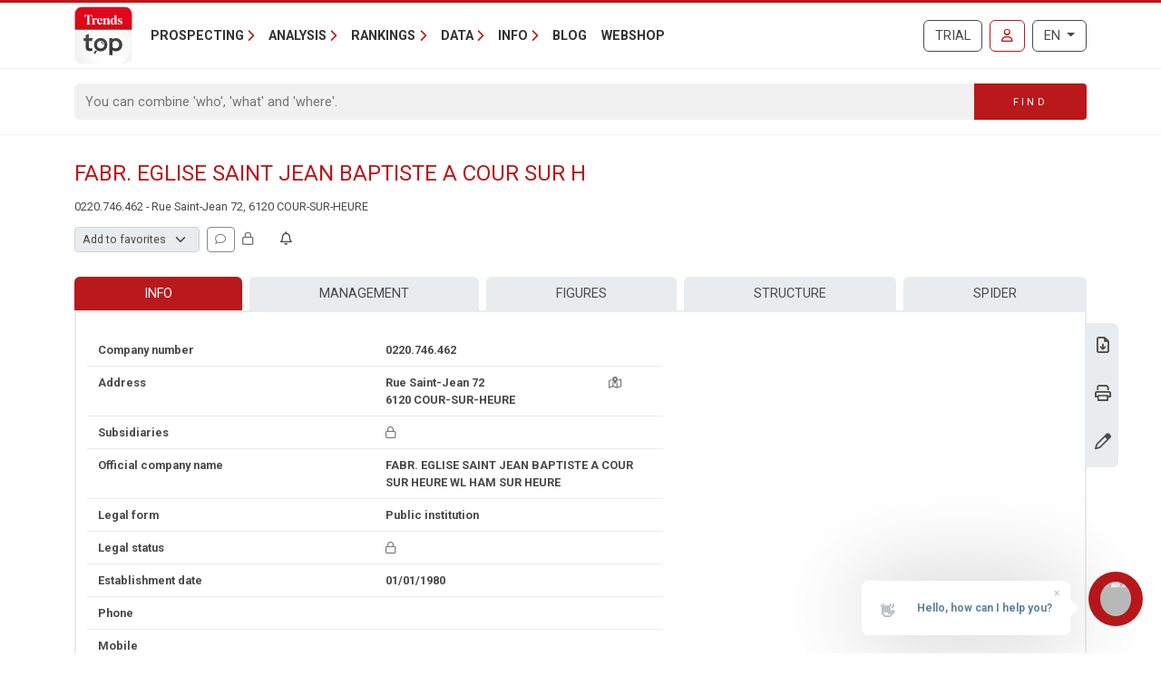

--- FILE ---
content_type: text/html; charset=utf-8
request_url: https://trendstop.knack.be/en/detail/220746462/fabr-eglise-saint-jean-baptiste-a-cour-sur-h.aspx
body_size: 18755
content:

<!doctype html>
<html lang="en">
<head><meta charset="utf-8" /><meta name="description" content="Consult contact data, management and key figures for FABR. EGLISE SAINT JEAN BAPTISTE A COUR SUR HEURE WL HAM SUR HEURE (0220.746.462) from Cour-Sur-Heure (6120) and other companies in sector Clubs and associations." /><meta name="viewport" content="width=device-width, initial-scale=1.0" /><meta name="content-language" content="en" /><link rel="canonical" href="https://trendstop.knack.be/en/detail/220746462/fabr-eglise-saint-jean-baptiste-a-cour-sur-h.aspx"></link><title>
	FABR. EGLISE SAINT JEAN BAPTISTE A COUR SUR H  - 0220.746.462 - Cour-Sur-Heure (6120)
</title><meta name="author" content="Developed by Alistar for Roularta Business Information" /><link type="application/opensearchdescription+xml" rel="search" href="/integration/opensearch_trendstop.xml" title="Trends Top" />
    <script type="text/javascript">window.gdprAppliesGlobally=true;(function(){function a(e){if(!window.frames[e]){if(document.body&&document.body.firstChild){var t=document.body;var n=document.createElement("iframe");n.style.display="none";n.name=e;n.title=e;t.insertBefore(n,t.firstChild)}
    else{setTimeout(function(){a(e)},5)}}}function e(n,r,o,c,s){function e(e,t,n,a){if(typeof n!=="function"){return}if(!window[r]){window[r]=[]}var i=false;if(s){i=s(e,t,n)}if(!i){window[r].push({command:e,parameter:t,callback:n,version:a})}}e.stub=true;function t(a){if(!window[n]||window[n].stub!==true){return}if(!a.data){return}
        var i=typeof a.data==="string";var e;try{e=i?JSON.parse(a.data):a.data}catch(t){return}if(e[o]){var r=e[o];window[n](r.command,r.parameter,function(e,t){var n={};n[c]={returnValue:e,success:t,callId:r.callId};a.source.postMessage(i?JSON.stringify(n):n,"*")},r.version)}}
    if(typeof window[n]!=="function"){window[n]=e;if(window.addEventListener){window.addEventListener("message",t,false)}else{window.attachEvent("onmessage",t)}}}e("__tcfapi","__tcfapiBuffer","__tcfapiCall","__tcfapiReturn");a("__tcfapiLocator");(function(e){
    var t=document.createElement("script");t.id="spcloader";t.type="text/javascript";t.async=true;t.src="https://sdk.privacy-center.org/"+e+"/loader.js?target="+document.location.hostname;t.charset="utf-8";var n=document.getElementsByTagName("script")[0];n.parentNode.insertBefore(t,n)})("0c7f196f-0b85-4850-bfd5-f5512ebf3f5d")})();</script>


<script>window.didomiConfig = { cookies: { group: { enabled: true, customDomain: 'myprivacy.roularta.be' } }, }; window.didomiEventListeners = window.didomiEventListeners || [];</script>

<script>
    bcChannelIdentifier = "Site-Trendstop-EN.roularta.blueconic.net";
    (function () {
        var bcScript = document.createElement('script'); bcScript.async = true; bcScript.src = "https://e093.knack.be/script.js"; (document.getElementsByTagName('head')[0] || document.getElementsByTagName('body')[0]).appendChild(bcScript);
    })();
</script>

<link href="https://fonts.googleapis.com/css?family=Roboto:400,700&amp;display=swap" rel="stylesheet" /><link href="/dist/main/assets/core?v=PFuCIQAn3T8ituXiGe6WUVt6bv8W-ZMx5hMC3Dr9rDE1" rel="stylesheet"/>

    <link rel="stylesheet" href="https://cdnjs.cloudflare.com/ajax/libs/slick-carousel/1.9.0/slick.min.css" integrity="sha256-UK1EiopXIL+KVhfbFa8xrmAWPeBjMVdvYMYkTAEv/HI=" crossorigin="anonymous"/>

    <script src="/js/jquery-3.5.1.min.js"></script>
    

<link rel="apple-touch-icon" href="/img/favicons/apple-touch-icon.png">
<link rel="icon" type="image/png" sizes="32x32" href="/img/favicons/favicon-32x32.png">
<link rel="icon" type="image/png" sizes="16x16" href="/img/favicons/favicon-16x16.png">
<link rel="manifest" href="/img/favicons/site.webmanifest">
<link rel="mask-icon" href="/img/favicons/safari-pinned-tab.svg" color="#5bbad5">
<link rel="shortcut icon" href="/img/favicons/favicon.ico">
<meta name="apple-mobile-web-app-title" content="Trends Top">
<meta name="application-name" content="Trends Top">
<meta name="msapplication-TileColor" content="#da532c">
<meta name="msapplication-config" content="/img/favicons/browserconfig.xml">
<meta name="theme-color" content="#ffffff">

    
<script>
var dataLayer = dataLayer || [];
dataLayer.push({'userId': ''});
dataLayer.push({'loginCode': ''});
dataLayer.push({'loginType': ''});
dataLayer.push({'companyNumber': '220746462'});
dataLayer.push({'internalCampaign': ''});
dataLayer.push({'internalContent': ''});
</script>
<!-- Google Tag Manager 1 -->
<script>(function(w,d,s,l,i){w[l]=w[l]||[];w[l].push({'gtm.start':
new Date().getTime(),event:'gtm.js'});var f=d.getElementsByTagName(s)[0],
j=d.createElement(s),dl=l!='dataLayer'?'&l='+l:'';j.async=true;j.src=
'https://www.googletagmanager.com/gtm.js?id='+i+dl;f.parentNode.insertBefore(j,f);
})(window,document,'script','dataLayer','GTM-NMSCLCZ');</script>
<!-- Google Tag Manager 2 -->
<script>(function(w,d,s,l,i){w[l]=w[l]||[];w[l].push({'gtm.start':
new Date().getTime(),event:'gtm.js'});var f=d.getElementsByTagName(s)[0],
j=d.createElement(s),dl=l!='dataLayer'?'&l='+l:'';j.async=true;j.src=
'https://www.googletagmanager.com/gtm.js?id='+i+dl;f.parentNode.insertBefore(j,f);
})(window,document,'script','dataLayer','GTM-WRBPKLCL');</script>
<!-- End Google Tag Manager -->

<script type="didomi/javascript" data-vendor="didomi:google" async src="https://securepubads.g.doubleclick.net/tag/js/gpt.js"></script>
<script type="didomi/javascript" data-vendor="didomi:google">
    window.googletag = window.googletag || { cmd: [] };
    googletag.cmd.push(function () {
        var mapping_BANNER_ABOVE = googletag.sizeMapping().addSize([320,0], [[300,75]]).addSize([980,0], [[980,150], [960,150],[970,250],[840,150],[840,250],[728,90]]).build();
        var adSlot = googletag
            .defineSlot(
                '/21768925892/4667_I000/4667_I0270', [970, 250], 'BANNER_ABOVE')
            .addService(googletag.pubads());
        adSlot.defineSizeMapping(mapping_BANNER_ABOVE);
        adSlot.setTargeting('AdType', ['BANNER_ABOVE']);
        googletag.enableServices();
        window.customGoogleAds.setupCallbacks();
        window.customGoogleAds.setupResizeRefresh();
    });
    googletag.cmd.push(function () {
        initPageTargeting();
    });
</script>
</head>
<body id="body" ondragstart="return false" onselectstart="return false" class="nosel">


<!-- Google Tag Manager 1 (noscript) -->
<noscript>
    <iframe src="https://www.googletagmanager.com/ns.html?id=GTM-NMSCLCZ"
            height="0" width="0" style="display:none;visibility:hidden">
    </iframe>
</noscript>
<!-- Google Tag Manager 2 (noscript) -->
<noscript>
    <iframe src="https://www.googletagmanager.com/ns.html?id=GTM-WRBPKLCL"
            height="0" width="0" style="display:none;visibility:hidden">
    </iframe>
</noscript>
<!-- End Google Tag Manager (noscript) -->










<form method="post" action="/en/detail/220746462/fabr-eglise-saint-jean-baptiste-a-cour-sur-h.aspx" id="Form1">
<div class="aspNetHidden">
<input type="hidden" name="__EVENTTARGET" id="__EVENTTARGET" value="" />
<input type="hidden" name="__EVENTARGUMENT" id="__EVENTARGUMENT" value="" />
<input type="hidden" name="__VIEWSTATE" id="__VIEWSTATE" value="pbOZ5LLNKmC7Css8zWf2XCEpiHgpFrHFB2NXRtBhDquuJc3uN3IQAhaw9sM4tPVHry9JrxlV970aiBlSZery2c8gjer6yDXWz2WYJkFR8Ghb+6wgUso4NQ2keW7KSVXUbZLypQ8IqUKgfN/UQlitlIcljcYCVNngqfzOsgOVAQTb1MZSeVRzp8V9fETf1VtzQte+MACjXvN3yqRsjjpyi0i8ZvPqC0YN97Jgviw1ndj2ucdzDcrmdBH/soYEvUVJe3JSjJxYRQSQaXSX7L4x0tVZI5XMUvkBmEHK8+AStH3UUMQkY3BPzo2dqjLarwesl4/9WH9T23Gfd+Fp5YZZDppUWySFZ/[base64]" />
</div>

<script type="text/javascript">
//<![CDATA[
var theForm = document.forms['Form1'];
if (!theForm) {
    theForm = document.Form1;
}
function __doPostBack(eventTarget, eventArgument) {
    if (!theForm.onsubmit || (theForm.onsubmit() != false)) {
        theForm.__EVENTTARGET.value = eventTarget;
        theForm.__EVENTARGUMENT.value = eventArgument;
        theForm.submit();
    }
}
//]]>
</script>


<script src="/WebResource.axd?d=pynGkmcFUV13He1Qd6_TZGXdaaHuWIjk3D45U97EH-dcN45XWKLcLkbXOnVZ68r7GxJbWg2&amp;t=638901608248157332" type="text/javascript"></script>


<script type="text/javascript">
//<![CDATA[
var btw='220746462';var vat=220746462;var companyName='';var serverVars={lc:'en',cc:'en-GB',lo:false,nf:false,quickSearchHowToMessage:'Enter as keyword first.'};;var Language='EN';var Features = [11,12,13];var MultilangLabels = {"modal.close":"Close","modal.save":"Save","modal.continue":"Continue","modal.erase":"Remove","companydetail.vatinlist.intro":"This company figures in these saved lists:","companydetail.vatinlist.tooltip":"Click to check in which of your saved prospect lists or client analysis this company figures.","companydetail.vatinlist.button-text":"In your lists","query.type.1":"GeoTop - Client Analysis","query.type.5":"ProspectFinder","company.detail.personaldata.title":"Personal follow-up","company.detail.personaldata.locked-info":"A <a href=\"/order.aspx?int_campaign=comment\" target=\"_blank\">Marketing Login</a> will allow you to add a personal comment for this company.","company.detail.typification.select":"Add to favorites","company.detail.typification.editlink":"» Define labels for favorites.","company.detail.typification.loggedin":"Add your personal classification for this company. You can then sort lists and select companies based on this classification. Your personal classification will only be visible to yourself (linked to your login)","company.detail.typification.none":"(none)","company-detail-personaldata-comments":"Add your personal comment.","company.detail.comment.loggedin":"Add/change your personal comment for this company. You can then sort lists and select companies based on this comment. Your personal comment will only be visible to yourself (linked to your login)","company_followup_title":"Alert","company-alert-anonymous":"With a login you can add a company, sector or zipcode to your alerts.","company_detail_companyalertbutton-tooltip":"Ad {0}, the sector or zipcode to your alertservice","company_followup_help":"You can add companies from any results list or company profile to the alert service or even upload multiple companies in one time <a href=\"/tools/followup/default.aspx\">(company numbers)</a>.","company_followup_intro":"Add company, sector or zipcode to alertservice in order to receive updates by mail.","company_followup_type_company":"Company","company_followup_type_sector":"Sector","company_followup_type_postal":"Zipcode","company_followup_tooltip_notactive":"Not in alert","company_followup_tooltip_active":"In alert","message.info.saved":"Saved","message.info.pleasewait":"Please wait..."};//]]>
</script>

<div class="aspNetHidden">

	<input type="hidden" name="__VIEWSTATEGENERATOR" id="__VIEWSTATEGENERATOR" value="5C2B091C" />
	<input type="hidden" name="__VIEWSTATEENCRYPTED" id="__VIEWSTATEENCRYPTED" value="" />
	<input type="hidden" name="__EVENTVALIDATION" id="__EVENTVALIDATION" value="cFU05zlRve5YG/jyQVu3Op1LKYhpBniK9UbrkxajHbsHCnRvssh4nh5OL1pQSPIWuPanMNhj8tyMIK9IWuiDMBQZAxfdD9yATs6mimWt97ErzUtI" />
</div>
    <input type="submit" name="ctl00$TrapEnter" value="" onclick=" return false; ;WebForm_DoPostBackWithOptions(new WebForm_PostBackOptions(&quot;ctl00$TrapEnter&quot;, &quot;&quot;, true, &quot;&quot;, &quot;&quot;, false, false))" id="TrapEnter" />
    
<header>
    <div class="container">
        <nav class="navbar navbar-expand-lg navbar-light">
            <div class="nt-header__logo">
                <a href="/en/home.aspx" class="navbar-brand"><img src="/img/logos/app/trendstop.svg" alt="Trends Top" class="logo img-fluid " /></a>
            </div>
            <div class="d-lg-none flex-fill text-end">
                
<a id="RequestTrialLink" class="btn btn-outline-secondary text-uppercase ms-lg-1 ms-xl-2 d-lg-none d-xl-inline-block" rel="nofollow" href="/en/trial.aspx?int_campaign=trial&amp;int_content=loginblock">Trial</a><a href="/en/signin.aspx?returnUrl=%2fen%2fdetail%2f220746462%2ffabr-eglise-saint-jean-baptiste-a-cour-sur-h.aspx" id="SignInLink" rel="nofollow" class="btn btn-outline-primary text-uppercase ms-1 ms-sm-2 ms-lg-1 ms-xl-2" title="Sign in">
        <i class="far fa-user"></i>
    </a>

            </div>
            <button class="navbar-toggler collapsed pe-0" type="button"
                data-bs-toggle="collapse" data-bs-target="#navbarContent"
                aria-controls="navbarSupportedContent" aria-expanded="false"
                aria-label="Toggle navigation">
                <span class="icon-bar top-bar"></span>
                <span class="icon-bar middle-bar"></span>
                <span class="icon-bar bottom-bar"></span>
            </button>
            <div class="collapse navbar-collapse mb-4 mb-lg-0 mx-2 mx-sm-0" id="navbarContent">
                
<div class="" style="display: flex; flex-flow: row nowrap; flex: 1 0 auto;">
    <ul class="navbar-nav mr-auto">
        
                <li class="nav-item dropdown"><a class="nav-link dropdown-toggle" id="navbarDropdown-0" role="button" data-bs-toggle="dropdown" aria-haspopup="true" aria-expanded="false">Prospecting</a>
                
                        <div class="dropdown-menu" aria-labelledby="navbarDropdown-0">
                    
                        <a class="dropdown-item" href="/en/tools/create-prospect-list-1228.aspx">Create prospect list</a>
                    
                        <a class="dropdown-item" href="/en/tools/list-enrichment-1232.aspx">List enrichment</a>
                    
                        <a class="dropdown-item" href="/en/tools/client-analysis-1082.aspx">Find lookalikes</a>
                    
                        <a class="dropdown-item" href="/en/tools/salesteam-management-1155.aspx">Salesteam Management</a>
                    
                        <a class="dropdown-item" href="/en/trainings-1191.aspx">Trainings</a>
                    
                        </div>
                    
                </li>
            
                <li class="nav-item dropdown"><a class="nav-link dropdown-toggle" id="navbarDropdown-1" role="button" data-bs-toggle="dropdown" aria-haspopup="true" aria-expanded="false">Analysis</a>
                
                        <div class="dropdown-menu" aria-labelledby="navbarDropdown-1">
                    
                        <a class="dropdown-item" href="/en/tools/search-vat-number-1229.aspx">Search VAT number</a>
                    
                        <a class="dropdown-item" href="/en/tools/search-annual-accounts-1231.aspx">Search annual accounts</a>
                    
                        <a class="dropdown-item" href="/en/tools/benchmark-companies-1083.aspx">Benchmark companies</a>
                    
                        <a class="dropdown-item" href="/en/tools/monitor-companies-1169.aspx">Monitor companies</a>
                    
                        <a class="dropdown-item" href="/en/tools/spider-company-networks-1236.aspx">Spider - Company networks</a>
                    
                        <a class="dropdown-item" href="/en/tools/analyze-market-1081.aspx">Analyze market</a>
                    
                        <a class="dropdown-item" href="/en/tools/client-analysis-1082.aspx">Client analysis</a>
                    
                        <a class="dropdown-item" href="/en/business-report-1084.aspx">Business Report</a>
                    
                        <a class="dropdown-item" href="/en/sector-top-1179.aspx">Sector Top</a>
                    
                        <a class="dropdown-item" href="/en/municipal-top-1180.aspx">Municipal Top</a>
                    
                        <a class="dropdown-item" href="/en/stats-1230.aspx">Stats</a>
                    
                        </div>
                    
                </li>
            
                <li class="nav-item dropdown"><a class="nav-link dropdown-toggle" id="navbarDropdown-2" role="button" data-bs-toggle="dropdown" aria-haspopup="true" aria-expanded="false">Rankings</a>
                
                        <div class="dropdown-menu" aria-labelledby="navbarDropdown-2">
                    
                        <a class="dropdown-item" href="/en/figure/r999/turnover.aspx">Turnover</a>
                    
                        <a class="dropdown-item" href="/en/sector.aspx">Sectors</a>
                    
                        <a class="dropdown-item" href="/en/nace.aspx">Nacebel</a>
                    
                        <a class="dropdown-item" href="/en/gg.aspx">Golden Pages</a>
                    
                        <a class="dropdown-item" href="/en/figures.aspx">Key figures</a>
                    
                        </div>
                    
                </li>
            
                <li class="nav-item dropdown"><a class="nav-link dropdown-toggle" id="navbarDropdown-3" role="button" data-bs-toggle="dropdown" aria-haspopup="true" aria-expanded="false">Data</a>
                
                        <div class="dropdown-menu" aria-labelledby="navbarDropdown-3">
                    
                        <a class="dropdown-item" href="/en/prospecting-1233.aspx">Prospecting</a>
                    
                        <a class="dropdown-item" href="/en/enrichment-1227.aspx">Enrichment</a>
                    
                        <a class="dropdown-item" href="/en/tailor-made-1226.aspx">Tailor-Made</a>
                    
                        <a class="dropdown-item" href="/en/integrations-api-1085.aspx">Integrations & API</a>
                    
                        </div>
                    
                </li>
            
                <li class="nav-item dropdown"><a class="nav-link dropdown-toggle" id="navbarDropdown-4" role="button" data-bs-toggle="dropdown" aria-haspopup="true" aria-expanded="false">Info</a>
                
                        <div class="dropdown-menu" aria-labelledby="navbarDropdown-4">
                    
                        <a class="dropdown-item" href="/en/faq">FAQ</a>
                    
                        <a class="dropdown-item" href="/en/about-trends-top-1096.aspx">About Trends Top</a>
                    
                        <a class="dropdown-item" href="/en/agenda-1102.aspx">Agenda</a>
                    
                        <a class="dropdown-item" href="/en/trainings-1191.aspx">Training</a>
                    
                        <a class="dropdown-item" href="/en/contact-1098.aspx">Contact</a>
                    
                        </div>
                    
                </li>
            
        <li class="nav-item"><a href="/en/ontop/general.aspx" id="BlogLink" class="nav-link">Blog</a></li>
        <li class="nav-item"><a href="/en/trendstop-pricing.aspx" id="WebshopLink" class="nav-link">Webshop</a></li>
    </ul>
</div>

                <div class="d-none d-lg-inline">
                    
<a id="RequestTrialLink" class="btn btn-outline-secondary text-uppercase ms-lg-1 ms-xl-2 d-lg-none d-xl-inline-block" rel="nofollow" href="/en/trial.aspx?int_campaign=trial&amp;int_content=loginblock">Trial</a><a href="/en/signin.aspx?returnUrl=%2fen%2fdetail%2f220746462%2ffabr-eglise-saint-jean-baptiste-a-cour-sur-h.aspx" id="SignInLink" rel="nofollow" class="btn btn-outline-primary text-uppercase ms-1 ms-sm-2 ms-lg-1 ms-xl-2" title="Sign in">
        <i class="far fa-user"></i>
    </a>

                </div>
                <div class="ms-lg-1 ms-xl-2 mt-2 mt-lg-0">
                    
<div class="btn-group">
    <button type="button" class="btn btn-outline-secondary dropdown-toggle" data-bs-toggle="dropdown" aria-haspopup="true" aria-expanded="false">
        EN
    </button>
    <div class="dropdown-menu dropdown-menu-lg-end">
        
                <a rel="nofollow" class="dropdown-item " href="/nl/detail/220746462/fabr-eglise-saint-jean-baptiste-a-cour-sur-h.aspx">Nederlands</a>
            
                <a rel="nofollow" class="dropdown-item " href="https://trendstop.levif.be/fr/detail/220746462/fabr-eglise-saint-jean-baptiste-a-cour-sur-h.aspx">Français</a>
            
                <a rel="nofollow" class="dropdown-item active" href="/en/detail/220746462/fabr-eglise-saint-jean-baptiste-a-cour-sur-h.aspx">English</a>
            
    </div>
</div>

                </div>
            </div>
        </nav>
    </div>
    
        <div class="nt-search-form">
            <div class="container">
                <div class="my-2 my-lg-3 js-quicksearch-wrapper">
                    <div class="input-group">
                        <input name="ctl00$Header1$SearchFieldHeader" type="search" id="SearchFieldHeader" class="form-control nt-search-form__form-box js-quicksearch-input" aria-label="Search" maxlength="100" placeholder="You can combine &#39;who&#39;, &#39;what&#39; and &#39;where&#39;." />
                        <span class=" js-quicksearch-submit nt-search-form__form-btn-wrap btn">
                            <span class="input-group-text">
                                <i class="fa fa-search fa-flip-horizontal col-12 d-md-none" aria-hidden="true"></i>
                                <span class="nt-search-form__form-desktop-btn col-md-12 d-none d-md-block">
                                    Find
                                </span>
                            </span>
                        </span>
                    </div>
                </div>
            </div>
        </div>
    
</header>

    <main class="container mt-4 mb-4">
        
        
        
        
        

<div id="BANNER_ABOVE" class="nt-google-ad-container nt-google-ad-container--not-loaded">
    <script type="didomi/javascript" data-vendor="didomi:google">
        googletag.cmd.push(function () {
            googletag.display('BANNER_ABOVE');
        });
    </script>
</div>
<div class="nt-detail__page">

    <div
        id="js-vue--company-detail"
        data-vat-number="220746462"
        data-company-name="FABR. EGLISE SAINT JEAN BAPTISTE A COUR SUR H"
        data-show-all-components="1"></div>
<div class="d-flex justify-content-between mb-2">
    <div
        id="namePart"
        class="flex-grow-1 pe-2 nt-detail--company">
        <h1 class="nt-detail--company-name">
            
            <span id="CompanyNameLabel">FABR. EGLISE SAINT JEAN BAPTISTE A COUR SUR H</span>
        </h1>
        <div>
            <span class="d-none d-md-inline small">
            &#48;&#50;&#50;0&#46;&#55;4&#54;&#46;&#52;&#54;&#50; - &#82;&#117;&#101; &#83;&#97;i&#110;&#116;&#45;&#74;&#101;a&#110; 72, &#54;&#49;&#50;0 &#67;&#79;&#85;R&#45;&#83;U&#82;&#45;&#72;&#69;&#85;R&#69;
            </span>

        </div>

    </div>
    <div class="nt-detail_intro-logo">
        
    </div>
</div>
<div id="teleport-target--company-header--authenticated" style="min-height:29px"></div>







<section class="position-relative">
    <div class="nt-detail__side-block--right d-none d-md-block">
        <div class="nt-detail__side-block-btns--right">
            
                <div class="nt-detail__side-block-btn--right">
                    <a id="BusinessReportLink" title="Download Business Report for FABR. EGLISE SAINT JEAN BAPTISTE A COUR SUR H." href="/en/orderbusinessreport.aspx?vat=220746462">
                        <i class="fa-regular fa-file-download"></i>
                    </a>
                </div>
            
            
                <div class="info-layer-container">
                    
                        <div class="info-layer company-pdf">
                            Get a <a href="/order.aspx?int_campaign=detail-fiche&int_content=print-pdf" target="_blank">login</a> in order to download company profiles in PDF.
                        </div>
                    
                    <div class="nt-detail__side-block-btn--right">
                        <a id="CompanyPdfLink" target="_blank">
                            <i class="fa-regular fa-print"></i>
                        </a>
                    </div>
                </div>
            
            
                <div class="nt-detail__side-block-btn--right">
                    <a id="CompanyUpdateLink" title="Change data" href="/en/detail/220746462/fabr-eglise-saint-jean-baptiste-a-cour-sur-h/update.aspx">
                        <i class="fa-regular fa-pen"></i>
                    </a>
                </div>
            
            
        </div>
    </div>
</section>

<section class="position-relative mt-4">
    
    

<nav class="tt-company-tabs">
    <ul class="nav nav-fill">
        
                <li class="nav-item">
                    <a href=/en/detail/220746462/fabr-eglise-saint-jean-baptiste-a-cour-sur-h.aspx class="nav-link active">Info</a>
                </li>
            
                <li class="nav-item">
                    <a href=/en/detail/220746462/fabr-eglise-saint-jean-baptiste-a-cour-sur-h/management.aspx class="nav-link" rel="nofollow">Management</a>
                </li>
            
                <li class="nav-item">
                    <a href=/en/detail/220746462/fabr-eglise-saint-jean-baptiste-a-cour-sur-h/figures.aspx class="nav-link" rel="nofollow">Figures</a>
                </li>
            
                <li class="nav-item">
                    <a href=/en/detail/220746462/fabr-eglise-saint-jean-baptiste-a-cour-sur-h/childmaster.aspx class="nav-link" rel="nofollow">Structure</a>
                </li>
            
                <li class="nav-item">
                    <a href=/en/detail/220746462/fabr-eglise-saint-jean-baptiste-a-cour-sur-h/spider.aspx class="nav-link" rel="nofollow">Spider</a>
                </li>
            
    </ul>
</nav>

        <div class="tab-content" id="nav-tabContent">
            

<div class="nt-body-block__body">
<div class="row">
    <div class="col-md-7">
        
            <div class="row nt-detail__row">
                <div class="col-6">
                    Company number
                </div>
                <div class="col-6">
                    &#48;&#50;&#50;0&#46;&#55;4&#54;&#46;&#52;&#54;&#50;
                </div>
            </div>
        
        <div class="row nt-detail__row">
            <div class="col-6">
                Address
            </div>
            <div class="col-4">
                
                
                <span id="AddressLabel">&#82;&#117;&#101; &#83;&#97;i&#110;&#116;&#45;&#74;&#101;a&#110; 72<br />&#54;&#49;&#50;0 &#67;&#79;&#85;R&#45;&#83;U&#82;&#45;&#72;&#69;&#85;R&#69;</span>
            </div>
            <div class="col-2 text-center d-print-none">
                <a id="MapLink" title="Map + route" rel="nofollow" href="/en/detail/220746462/fabr-eglise-saint-jean-baptiste-a-cour-sur-h/map.aspx">
                    <i class="fa-regular fa-map-location-dot text-muted"></i>
                </a>
            </div>
        </div>
        <div class="row nt-detail__row">
            <div class="col-6">
                Subsidiaries
            </div>
            <div class="col-6">
                <a id="BranchOffices" class="aspNetDisabled"> <i class="fa-regular fa-lock text-muted tooltip-to-dialog" aria-hidden="true" data-dialogbody="A &lt;a href=&quot;/order.aspx?int_campaign=detail-fiche&amp;int_content=branchoffices&quot; target=&quot;_blank&quot;>login&lt;/a> allows you to display the known branch offices." data-dialogtitle="Branch offices"></i></a>
            </div>
        </div>
        <div class="row nt-detail__row">
            <div class="col-6">
                Official company name
            </div>
            <div class="col-6">
                <span id="StatNameLabel">&#70;&#65;&#66;R&#46;&#32;E&#71;&#76;&#73;&#83;&#69; &#83;&#65;I&#78;&#84;&#32;&#74;&#69;A&#78;&#32;&#66;&#65;P&#84;I&#83;&#84;&#69;&#32;&#65; &#67;&#79;&#85;R&#32;&#83;&#85;R H&#69;&#85;&#82;&#69; &#87;L H&#65;&#77; &#83;&#85;&#82; &#72;EU&#82;&#69;</span>&nbsp;
            </div>
        </div>
        
            <div class="row nt-detail__row">
                <div class="col-6">
                    Legal form
                </div>
                <div class="col-5">
                    &#80;&#117;&#98;l&#105;&#99; &#105;&#110;&#115;&#116;&#105;t&#117;&#116;i&#111;&#110;
                </div>
                <div class="col-1 d-print-none">
                    <div class="float-end text-muted small text-nowrap">
                        
                    </div>
                </div>
            </div>
        
        
        <div class="row nt-detail__row">
            <div class="col-6">
                Legal status
            </div>
            <div class="col-6" id="status">
                <span id="CompanyStatusDescriptionLabel"><i class="fa-regular fa-lock text-muted tooltip-to-dialog" aria-hidden="true" data-dialogbody="Get a &lt;a href=&quot;/order.aspx?int_campaign=detail-fiche&amp;int_content=status&quot; target=&quot;_blank&quot;>paid login&lt;/a> in order to see the legal status." data-dialogtitle="Legal status"></i></span>
            </div>
        </div>
        <div class="row nt-detail__row">
            <div class="col-6">
                Establishment date
            </div>
            <div class="col-6">
                01/01/1980
            </div>
        </div>
        <div class="row nt-detail__row">
            
<div class="col-6">
    Phone
</div>
<div class="col-3 col-lg-4" id="telephone">
    <span id="TelephoneLabel"></span>
</div>
<div class="col-3 col-lg-2 text-center">
    
</div>

        </div>
        <div class="row nt-detail__row">
            
<div class="col-6">
    Mobile
</div>
<div class="col-3 col-lg-4" id="telephone">
    <span id="TelephoneLabel"></span>
</div>
<div class="col-3 col-lg-2 text-center">
    
</div>

        </div>
        <div class="row nt-detail__row">
            <div class="col-6">
                Email
            </div>
            <div class="col-6" id="email">
                <span id="EmailLabel"><i class="fa-regular fa-lock text-muted tooltip-to-dialog" aria-hidden="true" data-dialogbody="A &lt;a href=&quot;/order.aspx?int_campaign=detail-fiche&amp;int_content=email&quot; target=&quot;_blank&quot;>login&lt;/a> allows you to display the e-mail address." data-dialogtitle="Email"></i></span>
                
            </div>
        </div>
        <div class="row nt-detail__row">
            <div class="col-6">
                Website
            </div>
            <div class="col-6">
                
                
            </div>
        </div>
    </div>
    <div class="col-5 d-none d-md-block">
        
    </div>
</div>
<div class="row">
    <div class="col-md-7">
        <div class="row nt-detail__row d-print-none">
            <div class="col-6">
                Social networks
            </div>
            <div class="col-6 nt-detail__social-link">
                





            </div>
        </div>
        <div class="row nt-detail__row">
            <div class="col-6">
                Sector
            </div>
            <div class="col-6">
                <a id="SectorLink" href="/en/sector/org/clubs-and-associations.aspx">Clubs and associations</a>
            </div>
        </div>
        
        
            <div class="row nt-detail__row">
                <div class="col-6">
                    Nacebel
                </div>
                <div class="col-6">
                    <a id="NaceLink" title="Activities of other membership organisations (94900)" class="prevent-tooltip" href="/en/nace/94900/activities-of-other-membership-organisations.aspx">Activities of other membership organisations (94900)</a>
                </div>
            </div>
        
        
        <div class="row nt-detail__row d-print-none">
            <div class="col-6">
                Import / Export
            </div>
            <div class="col-6">
                <div class="collapse-toggle-holder d-print-none">
                    <a id="import-export-toggle" class="bs-collapse-toggle" data-bs-toggle="collapse" href="#import-export" role="button" aria-expanded="false" aria-controls="import-export">
                        <i class="fas fa-plus"></i>
                    </a>
                </div>
            </div>
        </div>
        <div class="row nt-detail__row d-print-none collapse" id="import-export" data-toggler="import-export-toggle">
            <div class="col-6">
                <h5>
                    Import:
                </h5>
                


                No data
            </div>
            <div class="col-6">
                <h5>
                    Export:
                </h5>
                


                No data
            </div>
        </div>
    </div>
    <div class="w-100 d-none d-print-block"></div>
    <div class="col-md-5">
        
            <div class="row nt-detail__row">
                <div class="col-6 nt-detail__col">
                    Joint committee
                </div>
                <div class="col-6 text-md-end nt-detail__col">
                    <i class="fa-regular fa-lock text-muted tooltip-to-dialog" aria-hidden="true" data-dialogbody="Get a &lt;a href=&quot;/order.aspx?int_campaign=detail-fiche&amp;int_content=committee&quot; target=&quot;_blank&quot;>login&lt;/a> in order to see the joint committee." data-dialogtitle="Joint committee"></i>
                </div>
            </div>
        
        
            <div class="row nt-detail__row">
                <div class="col-6 nt-detail__col">
                    Staff class
                </div>
                <div class="col-6 text-md-end nt-detail__col">
                    <i class="fa-regular fa-lock text-muted tooltip-to-dialog" aria-hidden="true" data-dialogbody="Get a &lt;a href=&quot;/order.aspx?int_campaign=detail-fiche&amp;int_content=staffclass&quot; target=&quot;_blank&quot;>paid login&lt;/a> in order to see the staff class." data-dialogtitle="Staff class"></i>
                </div>
            </div>
        
        <div class="row nt-detail__row">
            <div class="col-6 nt-detail__col">
                Active B2B
            </div>
            <div class="col-6 text-md-end nt-detail__col">
                Unknown
            </div>
        </div>
        <div class="row nt-detail__row">
            <div class="col-6 nt-detail__col">
                Active B2C
            </div>
            <div class="col-6 text-md-end nt-detail__col">
                Unknown
            </div>
        </div>
        
        <div class="row nt-detail__row">
            <div class="col-6 nt-detail__col">
                Family business
            </div>
            <div class="col-6 text-md-end nt-detail__col">
                <i class="fa-regular fa-lock text-muted tooltip-to-dialog" aria-hidden="true" data-dialogbody="Get a &lt;a href=&quot;/order.aspx?int_campaign=detail-fiche&amp;int_content=familybusiness&quot; target=&quot;_blank&quot;>login&lt;/a> in order to see the family business flag (when known)." data-dialogtitle="Family business"></i>
            </div>
        </div>
        
    </div>
</div>
</div>

        </div>
    
</section>




    <section class="position-relative mt-4 d-md-none">
        
        <div class="nt-widget__title">
            TOP & SECTOR RANKINGS
        </div>
        <div class="nt-widget__content">
            
        </div>
    </section>



<section class="mt-4">
    
    <div class="d-none d-lg-block nt-print-force-show">
            <div class="row">
                <div class="col-6">
                    <div class="tt-tab-title">
                        Score
                    </div>
                </div>
                

                    <div class="col-6">
                        <div class="tt-tab-title float-end">
                            Credit advice
                        </div>
                    </div>
                
            </div>
            <div class="row me-0 ms-0">
                <div class="col-12">
                    <div class="row nt-body-block__body p-0">
                        <div id="RatingPanelAlertIndicatorA" class="col-12 col-md-6 nt-detail__score-block">
                            <div class="row nt-body-block__body-inside nt-detail__score pb-3 pt-4">
                                
    <div class="col-12 col-sm-3 nt-body-block__body-inside-img-col">
        <div class="row">
            <div class="col-12">
                <div class="nt-detail__visual-widget-title">
                    <div class="text-truncate">
                        <span>
                            SCORE
                        </span>
                    </div>
                </div>

            </div>
        </div>
        <div class="row nt-detail__score-20-block nt-body-block__body">
            <div class="col-12 text-center pt-2 pb-2">
                <div class="nt-detail__score-20--result">
                    ?
                </div>
                <div class="nt-detail__score-20--max">/20</div>
            </div>
        </div>
    </div>
    <div class="col-12 col-sm-9  nt-detail__score-20--info">
        <div class="mt-4">
            <a target="_blank" href="/order.aspx?int_campaign=detail-fiche&int_content=dashrating">With a Marketing Login you see a 3 position score. A Finance or Business Login displays a 20 position score.</a>
        </div>
    </div>




                            </div>
                        </div>
                        

                            <div class="col-12 col-md-6">
                                <div class="row nt-body-block__body-inside nt-detail-credit pb-3 pt-4">
                                    
<div class="col-12 col-sm-3 nt-body-block__body-inside-img-col nt-detail-credit--sign">
    <div class="row">
        <div class="col-12">
            <div class="nt-detail__visual-widget-title">
                <div class="text-truncate">
                    <span>
                        Credit
                    </span>
                </div>
            </div>
        </div>
    </div>
    <div class="row nt-detail-credit--img-block nt-body-block__body">
        <div class="col-12 text-center pt-2 pb-2">
            <i class="fas fa-euro-sign nt-detail-credit__text--" style="font-size: 7rem;"></i>
        </div>
    </div>
</div>
<div class="col-12 col-sm-9 nt-detail-credit--info">
    
        <div>
            <a target="_blank" href="/order.aspx?int_campaign=detail-fiche&int_content=dashrating">With a Finance or Business Login you get the credit advice + trend.</a>
        </div>
        <div class="nt-detail-credit__amount-block nt-detail-credit__background--no-access">
            <span class="nt-detail-credit__amount">
                <span>
                    € ... ... ...,..
                </span>
                &nbsp;
                <i class="fa-solid fa-circle-info tooltip-to-dialog d-print-none" data-dialogbody="We display the credit advice for the individual company. Above you see the trend indicator compared to the previous advice and the average credit advice for all companies within the sector. The credit opinion is based on the score of the company, the analysis of its figures or those of similar companies." data-dialogtitle="Info"></i>
            </span>
        </div>
    
    
</div>

                                </div>
                            </div>
                        
                    </div>
                </div>
            </div>
    </div>
    
    <div class="mt-4 d-block d-lg-none d-print-none">
        <div class="nt-detail__score-block" style="border-right: none;">
            <div class="row">
                <div class="col-12">
                    <div class="tt-tab-title">
                        Score
                    </div>
                </div>
            </div>
            <div class="row">
                <div id="RatingPanelAlertIndicatorB" class="col-12">
                    <div class="nt-body-block__body nt-body-block__body--fixed-height" style="border-top-right-radius: 0.8rem;">
                        <div class="row nt-body-block__body-inside nt-detail__score">
                            
    <div class="col-12 col-sm-3 nt-body-block__body-inside-img-col">
        <div class="row">
            <div class="col-12">
                <div class="nt-detail__visual-widget-title">
                    <div class="text-truncate">
                        <span>
                            SCORE
                        </span>
                    </div>
                </div>

            </div>
        </div>
        <div class="row nt-detail__score-20-block nt-body-block__body">
            <div class="col-12 text-center pt-2 pb-2">
                <div class="nt-detail__score-20--result">
                    ?
                </div>
                <div class="nt-detail__score-20--max">/20</div>
            </div>
        </div>
    </div>
    <div class="col-12 col-sm-9  nt-detail__score-20--info">
        <div class="mt-4">
            <a target="_blank" href="/order.aspx?int_campaign=detail-fiche&int_content=dashrating">With a Marketing Login you see a 3 position score. A Finance or Business Login displays a 20 position score.</a>
        </div>
    </div>




                        </div>
                    </div>
                </div>
            </div>
        </div>
        
        <div class="nt-detail-credit-block">
            <div class="row">
                <div class="col-12">
                    <div class="tt-tab-title float-end">
                        Credit advice
                    </div>
                </div>
            </div>
            <div class="row">
                <div class="col-12">
                    <div class="nt-body-block__body nt-body-block__body--fixed-height nt-body-block__body--right">
                        <div class="row nt-body-block__body-inside nt-detail-credit">
                            
<div class="col-12 col-sm-3 nt-body-block__body-inside-img-col nt-detail-credit--sign">
    <div class="row">
        <div class="col-12">
            <div class="nt-detail__visual-widget-title">
                <div class="text-truncate">
                    <span>
                        Credit
                    </span>
                </div>
            </div>
        </div>
    </div>
    <div class="row nt-detail-credit--img-block nt-body-block__body">
        <div class="col-12 text-center pt-2 pb-2">
            <i class="fas fa-euro-sign nt-detail-credit__text--" style="font-size: 7rem;"></i>
        </div>
    </div>
</div>
<div class="col-12 col-sm-9 nt-detail-credit--info">
    
        <div>
            <a target="_blank" href="/order.aspx?int_campaign=detail-fiche&int_content=dashrating">With a Finance or Business Login you get the credit advice + trend.</a>
        </div>
        <div class="nt-detail-credit__amount-block nt-detail-credit__background--no-access">
            <span class="nt-detail-credit__amount">
                <span>
                    € ... ... ...,..
                </span>
                &nbsp;
                <i class="fa-solid fa-circle-info tooltip-to-dialog d-print-none" data-dialogbody="We display the credit advice for the individual company. Above you see the trend indicator compared to the previous advice and the average credit advice for all companies within the sector. The credit opinion is based on the score of the company, the analysis of its figures or those of similar companies." data-dialogtitle="Info"></i>
            </span>
        </div>
    
    
</div>

                        </div>
                    </div>
                </div>
            </div>
        </div>
        
    </div>
</section>


<!--dashboard benchmark-->
<section class="mt-4">
    <div class="row d-print-none">
        <div class="col-12 col-md-6">
            <div class="tt-tab-title">
                Benchmarks
            </div>
        </div>
        <div class="col-lg-6 d-print-none d-none d-lg-block">
            <div class="tt-tab-title text-bg-light float-end">
                <a href="/en/tools/benchmark/default.aspx?create=comp&vat=220746462&sector=ORG" class="" rel="nofollow">
                    Benchmark with another company
                </a>
            </div>
        </div>
    </div>
            <div class="nt-body-block__body nt-detail-benchmark__inner">
                <div class="pb-3">
                    Benchmark with sector median
                    <span class="d-print-none">
                        <i class="fa-solid fa-circle-question tooltip-to-dialog d-print-none" data-dialogbody="The benchmark shows the company result compared to the sector median for 5 important key figures. It&#39;s a comparison, not an individual appreciation. Click the respective header for a more detailed analysis. Benchmarks are for financial year 2024." data-dialogtitle="Info"></i>
                    </span>
                </div>
                <div class="row g-0">
                    
                            <div class="col-12 mt-2 my-2 col-sm mx-sm-2 nt-detail-benchmark__figure position-relative">
                                <div class="nt-detail__visual-widget-title">
                                    <div class="text-truncate">
                                        <span>Profitability</span>
                                    </div>
                                </div>
                                
                                    <div class="row nt-detail__compare--img-block nt-body-block__body mx-0">
                                        <div class="col-12 text-center pt-2 pb-2">
                                            <div class="rounded-circle nt-detail__info-circle">
                                            </div>
                                        </div>
                                    </div>
                                
                            </div>
                        
                            <div class="col-12 mt-2 my-2 col-sm mx-sm-2 nt-detail-benchmark__figure position-relative">
                                <div class="nt-detail__visual-widget-title">
                                    <div class="text-truncate">
                                        <span>Solvency</span>
                                    </div>
                                </div>
                                
                                    <div class="row nt-detail__compare--img-block nt-body-block__body mx-0">
                                        <div class="col-12 text-center pt-2 pb-2">
                                            <div class="rounded-circle nt-detail__info-circle">
                                            </div>
                                        </div>
                                    </div>
                                
                            </div>
                        
                            <div class="col-12 mt-2 my-2 col-sm mx-sm-2 nt-detail-benchmark__figure position-relative">
                                <div class="nt-detail__visual-widget-title">
                                    <div class="text-truncate">
                                        <span>Liquidity</span>
                                    </div>
                                </div>
                                
                                    <div class="row nt-detail__compare--img-block nt-body-block__body mx-0">
                                        <div class="col-12 text-center pt-2 pb-2">
                                            <div class="rounded-circle nt-detail__info-circle">
                                            </div>
                                        </div>
                                    </div>
                                
                            </div>
                        
                            <div class="col-12 mt-2 my-2 col-sm mx-sm-2 nt-detail-benchmark__figure position-relative">
                                <div class="nt-detail__visual-widget-title">
                                    <div class="text-truncate">
                                        <span>Added value</span>
                                    </div>
                                </div>
                                
                                    <div class="row nt-detail__compare--img-block nt-body-block__body mx-0">
                                        <div class="col-12 text-center pt-2 pb-2">
                                            <div class="rounded-circle nt-detail__info-circle">
                                            </div>
                                        </div>
                                    </div>
                                
                            </div>
                        
                            <div class="col-12 mt-2 my-2 col-sm mx-sm-2 nt-detail-benchmark__figure position-relative">
                                <div class="nt-detail__visual-widget-title">
                                    <div class="text-truncate">
                                        <span>Turnover</span>
                                    </div>
                                </div>
                                
                                    <div class="row nt-detail__compare--img-block nt-body-block__body mx-0">
                                        <div class="col-12 text-center pt-2 pb-2">
                                            <div class="rounded-circle nt-detail__info-circle">
                                            </div>
                                        </div>
                                    </div>
                                
                            </div>
                        
                </div>
                <div class="text-center mt-1 d-block d-lg-none d-print-none">
                    <a href="/en/tools/benchmark/default.aspx?create=comp&vat=220746462&sector=ORG" class="text-muted" rel="nofollow">
                        Benchmark with another company
                    </a>
                </div>
            </div>
    
        <div class="text-muted small">
            <a target="_blank" href="/order.aspx?int_campaign=detail-fiche&int_content=dashbench">A paid login allows you to check the complete dashboard.</a>
        </div>
    
</section>



    <div class="mt-4">
            <div class="row">
                <div class="col-6">
                    <div class="tt-tab-title">
                        Publications
                    </div>
                </div>
                <div class="col-6">
                    <div class="tt-tab-title float-end">
                        Labels
                    </div>
                </div>
            </div>
            <div class="row me-0 ms-0">
                <div class="col-12">
                    <div class="row nt-body-block__body p-0">
                        <div class="col-12 col-md-6 nt-detail__pub-press-block">
                            
<div class="row my-3 js-auto-link info-layer-container align-items-center">
    
        <span class="info-layer">
            A Finance or Business Login allows you to consult official publications.
        </span>
    
    <div class="col-3 text-center">
        <img class="img-fluid" src="/img/logos/extra/fgov.png" alt="FGOV" height="22" />
    </div>
    <div class="col-9 nt-detail__pub-press--info justify-content-center align-self-center">
        <div class="fw-bold">
            
            Check all official publications of FABR. EGLISE SAINT JEAN BAPTISTE A COUR SUR H in the Belgian Offical Journal.
        </div>
    </div>
</div>

<div class="row my-3 info-layer-container align-items-center">
    
        <span class="info-layer company-press-trends">
            Only with login.
        </span>
    
    <div class="col-3 text-center">
        <img id="TrendsImage" class="img-fluid" src="/img/logos/extra/trends-EN.png" alt="Trends/Tendances" style="height:22px;" />
    </div>
    <div class="col-9 nt-detail__pub-press--info">
        <span id="TrendsLinkNoAccessText" class=" fw-bold">Read articles on FABR. EGLISE SAINT JEAN BAPTISTE A COUR SUR H in Trends Business Magazine.</span>
        
        
    </div>
</div>
<div class="row my-3 info-layer-container align-items-center">
    
        <span class="info-layer company-press-trendsz">
            Only with login.
        </span>
    
    <div class="col-3 text-center">
        <img alt="TrendsZ" class="img-fluid" src="/img/logos/extra/trendsz-logo.svg" height="22"/>
    </div>
    <div class="col-9 nt-detail__pub-press--info">
        <span id="TrendsZLinkNoAccessText" class=" fw-bold">View Trends Z Business newsflashes on FABR. EGLISE SAINT JEAN BAPTISTE A COUR SUR H.</span>
        
        
    </div>
</div>

                        </div>
                        <div class="col-md-6">
                            <hr class="d-block d-md-none"/>
                            <div class="mx-3 my-4">

<div class="" id="detail-company-certificates">
    [You do not have access to this information, upgrade your login.]
    
    
</div>
</div>
                        </div>
                    </div>
            </div>
        </div>
    </div>

    


    <div class="d-none d-md-block">
        <div class="mt-4">
            
<div class="row">
    <div class="col-12 mt-1">
        <div class="tt-tab-title">
            Reports
        </div>
        <div class="row me-0 ms-0">
            <div class="col-12">
                <div class="row nt-body-block__body p-0 pb-3">
                    <div id="BusinessReportLinkContainer" class="col-12 col-md-6">
                        <div class="row mt-3 js-auto-link align-items-center">
                            <div class="col-2 nt-body-block__body-inside-img-col text-center">
                                <img class="img-fluid nt-body-block__body--img nt-body-block__body--img-left-outside" src="/img/company/report.png"/>
                            </div>
                            <div class="col-10 position-relative">
                                <div class="nt-detail__reports--info">
                                    <a id="BusinessReportLink" class="stretched-link" rel="nofollow" href="/en/orderbusinessreport.aspx?vat=220746462" target="_blank">Order a thorough financial report on 'FABR. EGLISE SAINT JEAN BAPTISTE A COUR SUR H'.</a>
                                </div>
                            </div>
                        </div>
                    </div>
                    <div id="SectorLinkContainer" class="col-12 col-md-6">
                        <div class="row mt-3 js-auto-link align-items-center">
                            <div class="col-2 nt-body-block__body-inside-img-col text-center">
                                <img class="img-fluid nt-body-block__body--img nt-body-block__body--img-left-outside" src="/img/company/pie.png"/>
                            </div>
                            <div class="col-10 position-relative">
                                <div class="nt-detail__reports--info">
                                    <a id="SectorLink" class="stretched-link" rel="nofollow" href="/en/orderreportsector.aspx?code=ORG" target="_blank">Our Sector Top offers an advanced analysis of the sector 'Clubs and associations'.</a>
                                </div>
                            </div>
                        </div>
                    </div>
                    <div id="BusinessReportChartsLinkContainer" class="col-12 col-md-6 js-auto-link info-layer-container">
                        
                            <div class="info-layer company-benchmark-report">
                                Get a <a href="/order.aspx?int_campaign=detail-fiche&int_content=benchreport" target="_blank">login</a> in order to download a benchmark report.
                            </div>
                        
                        <div class="row mt-3 js-auto-link align-items-center">
                            <div class="col-2 nt-body-block__body-inside-img-col text-center">
                                <img class="img-fluid nt-body-block__body--img nt-body-block__body--img-left-outside" src="/img/company/chart.png"/>
                            </div>
                            <div class="col-10 position-relative">
                                <div class="nt-detail__reports--info">
                                    
                                    Download Trends Top Benchmarks for 'FABR. EGLISE SAINT JEAN BAPTISTE A COUR SUR H'.
                                </div>
                            </div>
                        </div>
                    </div>
                    <div id="PostalLinkContainer" class="col-12 col-md-6">
                        <div class="row mt-3 js-auto-link align-items-center">
                            <div class="col-2 nt-body-block__body-inside-img-col text-center">
                                <img class="img-fluid nt-body-block__body--img nt-body-block__body--img-left-outside" src="/img/company/municip.png"/>
                            </div>
                            <div class="col-10 position-relative">
                                <div class="nt-detail__reports--info">
                                    <a id="PostalLink" class="stretched-link" rel="nofollow" href="/en/orderreportpostal.aspx?code=6120" target="_blank">Our Municipal Top provides a detailed analysis of the economic tissue in 'Cour-Sur-Heure'.</a>
                                </div>
                            </div>
                        </div>
                    </div>
                </div>
            </div>
        </div>
    </div>
</div>

        </div>
        <div class="mt-4">
            
<!-- webtools -->
<div class="tt-tab-title">
    Webtools
</div>
<div class="row me-0 ms-0">
    <div class="col-12">
        <div class="row nt-webtools nt-body-block__body p-0">
            <div class="col tool-icon-block">
                <a href="/en/tools/marketanalyzer/default.aspx" title="Analyze your current market or where you want to launch a business.">
                    <div class="tool-icon tool-icon-marketanalyzer img-fluid nt-body-block__body--img"></div>
                    <span>MarketAnalyzer</span>
                </a>
            </div>
            <div class="col tool-icon-block">
                <a href="/en/tools/prospectfinder/default.aspx" title="Create a prospect list according to your personal preferences.">
                    <div class="tool-icon tool-icon-prospectfinder img-fluid nt-body-block__body--img"></div>
                    <span>ProspectFinder</span>
                </a>
            </div>
            <div class="col tool-icon-block">
                <a href="/en/tools/geotop/default.aspx" title="Analyze your client portfolio and select prospects with a matching profile.">
                    <div class="tool-icon tool-icon-geotop img-fluid nt-body-block__body--img"></div>
                    <span>GeoTop</span>
                </a>
            </div>
            <div class="col tool-icon-block">
                <a href="/en/tools/secure/regionseditor.aspx" title="Chart your sales team and analyze the potential of every region.">
                    <div class="tool-icon tool-icon-region img-fluid nt-body-block__body--img"></div>
                    <span>Region Management</span>
                </a>
            </div>
            <div class="col tool-icon-block">
                <a href="/en/tools/followup/default.aspx" title="Stay informed on important changes for clients, prospects and suppliers.">
                    <div class="tool-icon tool-icon-alert img-fluid nt-body-block__body--img"></div>
                    <span>Alert Service</span>
                </a>
            </div>
            <div class="col tool-icon-block">
                <a href="/en/tools/benchmark/default.aspx" title="Compare your key figures to those of other companies in your sector or region.">
                    <div class="tool-icon tool-icon-benchmark img-fluid nt-body-block__body--img"></div>
                    <span>Benchmark</span>
                </a>
            </div>
            <div class="col tool-icon-block">
                <a href="/en/tools/dataoptimizer/default.aspx" title="Charge and enrich company numbers with Trends Top data for export.">
                    <div class="tool-icon tool-icon-dataoptimizer img-fluid nt-body-block__body--img"></div>
                    <span>DataOptimizer</span>
                </a>
            </div>
            <div class="col tool-icon-block">
                <a href="/en/tools/spider-company-networks-1236.aspx" title="Check company and director links">
                    <div class="tool-icon tool-icon-spider img-fluid nt-body-block__body--img"></div>
                    <span>Spider</span>
                </a>
            </div>
        </div>
    </div>
</div>

        </div>
    </div>



<div class="d-block d-md-none mt-4">
    <a id="BusinessReportLink" class="btn btn-primary w-100 text-uppercase btn-lg" rel="nofollow" href="/en/orderbusinessreport.aspx?vat=220746462" target="_blank">Order a thorough financial report on 'FABR. EGLISE SAINT JEAN BAPTISTE A COUR SUR H'.</a>
</div>


</div> 


    </main>
    

<footer class="nt-footer">
    <div class="container">
        <div class="row">
            <div class="col-md-3 d-none d-md-block">
                
<div class="nt-footer__title">
    Prospecting</div>

        <div class="nt-footer__sub-title">
            <a href="/en/tools/create-prospect-list-1228.aspx">Create prospect list</a></div>
    
        <div class="nt-footer__sub-title">
            <a href="/en/tools/list-enrichment-1232.aspx">List enrichment</a></div>
    
        <div class="nt-footer__sub-title">
            <a href="/en/tools/client-analysis-1082.aspx">Find lookalikes</a></div>
    
        <div class="nt-footer__sub-title">
            <a href="/en/tools/salesteam-management-1155.aspx">Salesteam Management</a></div>
    
        <div class="nt-footer__sub-title">
            <a href="/en/trainings-1191.aspx">Trainings</a></div>
    

                
<div class="nt-footer__title">
    Analysis</div>

        <div class="nt-footer__sub-title">
            <a href="/en/tools/search-vat-number-1229.aspx">Search VAT number</a></div>
    
        <div class="nt-footer__sub-title">
            <a href="/en/tools/search-annual-accounts-1231.aspx">Search annual accounts</a></div>
    
        <div class="nt-footer__sub-title">
            <a href="/en/tools/benchmark-companies-1083.aspx">Benchmark companies</a></div>
    
        <div class="nt-footer__sub-title">
            <a href="/en/tools/monitor-companies-1169.aspx">Monitor companies</a></div>
    
        <div class="nt-footer__sub-title">
            <a href="/en/tools/spider-company-networks-1236.aspx">Spider - Company networks</a></div>
    
        <div class="nt-footer__sub-title">
            <a href="/en/tools/analyze-market-1081.aspx">Analyze market</a></div>
    
        <div class="nt-footer__sub-title">
            <a href="/en/tools/client-analysis-1082.aspx">Client analysis</a></div>
    
        <div class="nt-footer__sub-title">
            <a href="/en/business-report-1084.aspx">Business Report</a></div>
    
        <div class="nt-footer__sub-title">
            <a href="/en/sector-top-1179.aspx">Sector Top</a></div>
    
        <div class="nt-footer__sub-title">
            <a href="/en/municipal-top-1180.aspx">Municipal Top</a></div>
    
        <div class="nt-footer__sub-title">
            <a href="/en/stats-1230.aspx">Stats</a></div>
    

            </div>
            <div class="col-md-3 d-none d-md-block">
                
<div class="nt-footer__title">
    Rankings</div>

        <div class="nt-footer__sub-title">
            <a href="/en/figure/r999/turnover.aspx">Turnover</a></div>
    
        <div class="nt-footer__sub-title">
            <a href="/en/sector.aspx">Sectors</a></div>
    
        <div class="nt-footer__sub-title">
            <a href="/en/nace.aspx">Nacebel</a></div>
    
        <div class="nt-footer__sub-title">
            <a href="/en/gg.aspx">Golden Pages</a></div>
    
        <div class="nt-footer__sub-title">
            <a href="/en/figures.aspx">Key figures</a></div>
    

                
<div class="nt-footer__title">
    Data</div>

        <div class="nt-footer__sub-title">
            <a href="/en/prospecting-1233.aspx">Prospecting</a></div>
    
        <div class="nt-footer__sub-title">
            <a href="/en/enrichment-1227.aspx">Enrichment</a></div>
    
        <div class="nt-footer__sub-title">
            <a href="/en/tailor-made-1226.aspx">Tailor-Made</a></div>
    
        <div class="nt-footer__sub-title">
            <a href="/en/integrations-api-1085.aspx">Integrations & API</a></div>
    

            </div>
            <div class="col-md-3 d-none d-md-block">
                
<div class="nt-footer__title">
    Info</div>

        <div class="nt-footer__sub-title">
            <a href="/en/faq">FAQ</a></div>
    
        <div class="nt-footer__sub-title">
            <a href="/en/about-trends-top-1096.aspx">About Trends Top</a></div>
    
        <div class="nt-footer__sub-title">
            <a href="/en/agenda-1102.aspx">Agenda</a></div>
    
        <div class="nt-footer__sub-title">
            <a href="/en/trainings-1191.aspx">Training</a></div>
    
        <div class="nt-footer__sub-title">
            <a href="/en/contact-1098.aspx">Contact</a></div>
    

            </div>
            <div class="col-12 col-md-3">
                <div class="nt-footer__title d-none d-md-block">
                    Follow us
                </div>
                <div class="nt-footer__socials d-none d-md-block d-lg-block d-xl-block">
                    <a href="https://www.linkedin.com/groups?mostPopular=&gid=3192232" target="_blank" rel="noopener">
                        <i class="fa-brands fa-linkedin-in"></i>
                    </a>
                </div>
                <div class="d-md-none text-center">
                    <a href="/en/newsletter-1100.aspx?ref=footer" id="NewsletterLink" class="nt-footer__title">
                        Subscribe to our newsletter
                    </a>
                </div>
                <div class="d-md-none text-center nt-footer__contact-mobile">
                    <span>Trends Top</span>
                    <br/>
                    <span>
                        Raketstraat 50, 1130 Brussels
                    </span>
                    <br/>
                    <span>
                        <a href="tel:00327027011">02/702.70.11</a>
                    </span>
                    <br/>
                    <span>
                        <a href="mailto:info@trendstop.be">info@trendstop.be</a>
                    </span>
                </div>
                <div class="nt-footer__socials d-md-none text-center">
                    <a href="https://www.linkedin.com/groups?mostPopular=&gid=3192232" target="_blank" rel="noopener">
                        <i class="fa-brands fa-linkedin-in"></i>
                    </a>
                </div>
                <div class="nt-footer__title d-none d-md-block">
                    Part of
                </div>
                <div class="nt-footer__cooperatives text-center text-md-start">
                    <a href="http://www.trends-business-information.be" target="_blank" rel="noopener">
                        <img class="img-fluid" src="/img/logos/trends-business-information-fff.png" alt="Trends Business Information" loading="lazy"/>
                    </a>
                </div>
            </div>
        </div>
    </div>
</footer>
<div class="nt-footer__legals">
    <div class="container text-center">
        <a href="/en/copyright-1052-6.aspx">©Copyright - Gen.conditions</a>
        <span>| </span>
        <a href="https://www.roularta.be/nl/disclaimer" target="_blank">Disclaimer Roularta</a>
        <span>| </span>
        <a href="https://www.roularta.be/nl/privacy" target="_blank">Privacy statement Roularta</a>
        <span>| </span>
        <a href="https://www.roularta.be" target="_blank" rel="noopener">
            Roularta Media Group NV/SA - 434.278.896
        </a>
        <span>| </span>
        <a href="javascript:Didomi.preferences.show()">
            Cookie Settings
        </a>
        <span>| </span>
        <a href="https://alistar.net/e-commerce" target="_blank" rel="noopener">E-business by <b>Alistar</b></a>
    </div>
</div>

    
    <script type="module" src="/dist/main/assets/netframework-DHcbOPDr.js"></script>



    <script src="/bundles/core?v=zDK2qsGRgRwUBlAFPA5edWQnMYsw4ha1i-q3j7jbqb01"></script>

    <script src="/js/bootbox-6.0.0.min.js"></script>
    
    <script src="https://cdnjs.cloudflare.com/ajax/libs/slick-carousel/1.9.0/slick.min.js" integrity="sha256-NXRS8qVcmZ3dOv3LziwznUHPegFhPZ1F/4inU7uC8h0=" crossorigin="anonymous"></script>
    <script src="/bundles/company2?v=zJZ6u8llTr-Wfws6eFbe28JligU7rsOJF000ESZdAbQ1"></script>




<script type="text/javascript">
//<![CDATA[
var returnUrl = '/en/detail/220746462/fabr-eglise-saint-jean-baptiste-a-cour-sur-h.aspx';//]]>
</script>
</form>
<a href="/trap.ashx" rel="nofollow"></a>


<script type="didomi/javascript" data-vendor="iab:328">
    var pp_gemius_identifier = 'ndo1lDLvFYWs_HhuygUZRaRu7O8uwGx1.xgqnRlSTQn.H7';
    var pp_gemius_extraparameters = new Array('lan=EN', 'key=trendstop');
    (function(d,t){
        try{
            var gt=d.createElement(t), s=d.getElementsByTagName(t)[0];
            gt.setAttribute('async','async'); gt.setAttribute('defer','defer'); gt.src='https://gabe.hit.gemius.pl/xgemius.js';
            s.parentNode.insertBefore(gt,s);
        }
        catch(e){}
    })(document,'script');
</script>


<script type="text/javascript">
_linkedin_partner_id = "3159722";
window._linkedin_data_partner_ids = window._linkedin_data_partner_ids || [];
window._linkedin_data_partner_ids.push(_linkedin_partner_id);
</script><script type="text/javascript">
(function(){var s = document.getElementsByTagName("script")[0];
var b = document.createElement("script");
b.type = "text/javascript";b.async = true;
b.src = "https://snap.licdn.com/li.lms-analytics/insight.min.js";
s.parentNode.insertBefore(b, s);})();
</script>
<noscript>
    <img height="1" width="1" style="display:none;" alt="" src="https://px.ads.linkedin.com/collect/?pid=3159722&fmt=gif"/>
</noscript>

<script type="application/javascript">
    var FAQBOT_IsCompanyPage = window.location.pathname.indexOf("/nl/detail/") === 0 ||
                    window.location.pathname.indexOf("/fr/detail/") === 0 ||
                    window.location.pathname.indexOf("/en/detail/") === 0 ;

    var FAQBOT = {
        PUBLIC_KEY: "f039dc000524094c969651429f8621d8a5e2c232",
        SETTING: "default",
        CUSTOM_DATA: { "first_name": null, "last_name": null }
    };
    if(FAQBOT_IsCompanyPage) {
        FAQBOT.FLOW_ID = 1591;
        FAQBOT.CUSTOM_DATA.vars = {
            companyName: document.getElementById("CompanyNameLabel") ? (document.getElementById("CompanyNameLabel").innerText || "") : ""
        };
    }
</script>
<div id="faqbot-58rZl8DgthS" data-url="https://chatbot.dstny.be"></div>
<script src="https://chatbot.dstny.be/js/bundle.tbi.v2.js"></script>



<div id="scroll-to-top" class="d-print-none">
    <i class="fa-solid fa-caret-up"></i>
</div>

<!-- Build v2026.0120.1 / FW Claims -->

</body>
</html>
